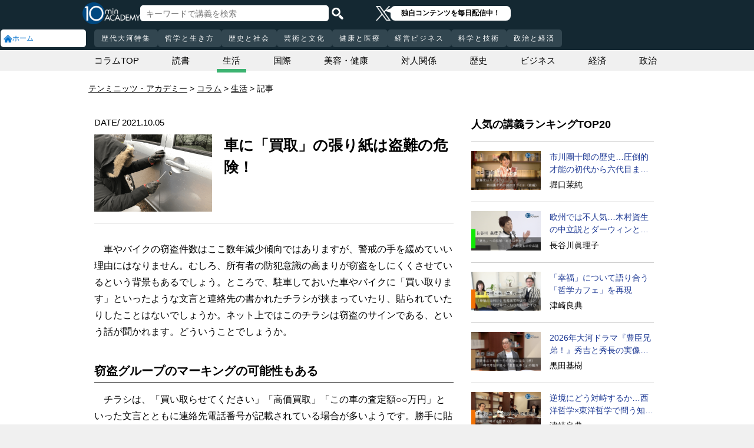

--- FILE ---
content_type: text/html; charset=UTF-8
request_url: https://10mtv.jp/pc/column/article.php?column_article_id=3177&utm_content=auto_recommend
body_size: 15405
content:
<!DOCTYPE html>
<html lang="ja">
<head>
<link rel="canonical" href="https://10mtv.jp/pc/column/article.php?column_article_id=3177" />
 <meta http-equiv="Content-Type" content="text/html; charset=UTF-8" />
 <script type="text/javascript" src="/js/jquery-1.9.0.min.js"></script>

<meta name="robots" content="noarchive" />
<link rel="stylesheet" type="text/css" href="https://10mtv.jp//pc/css/common.css.php">
<link rel="stylesheet" href="https://10mtv.jp//pc/css/flipsnap.css.php">
<script type="text/javascript" src="https://10mtv.jp/js/custom-scripting.js"></script>
<script type="text/javascript" src="https://10mtv.jp/js/util.js"></script>
<script type="text/javascript" src="https://10mtv.jp/js/flipsnap.min.js"></script>



<link href="https://10mtv.jp/js/lity-1.6.1/dist/lity.css" rel="stylesheet">
<script src="https://10mtv.jp/js/lity-1.6.1/dist/lity.js"></script>

<script src="/v2/js/jquery.lazyload.js"></script>

<link rel="stylesheet" href="https://10mtv.jp/pc/css/thumbnail.css.php" media="screen">
<script type="text/javascript" src="https://10mtv.jp/js/thumbnail.js.php"></script>

<style>
body {
	overflow-x: hidden;
}

#pagetop_box{
	left: auto;
	right: 15px;
	bottom: 120px;
}

.header-common{
	width: 100%;
	position: fixed;
	top: 0;
	z-index: 100;
	height: auto;
	background: #142832;
}
.left-menu{
	position: absolute;
	left: 0;
	top: 0;
	/*height: 100%;*/
	display: flex;
	flex-flow: column;
	/*flex-basis: 150px;
	flex-shrink: 0;*/
	row-gap: 8px;
	background: #142832;
	padding-top: 50px;
	width: 150px;
}
.header-common .left-menu .menu-item{
	display: flex;
	align-items: center;
	column-gap: 5px;
	width: 90%;
	margin-left: 1px;
	background: #fff;
	padding: 5px;
	border: none;
	border-radius: 5px;
	height: 20px;
	color: #0070CC;
}

.header-common .left-menu #mydata-item{
	width: 93.5%;
	margin-left: 0px;
	border-radius: 4px;
}


.mydata-add-class{
	background: #0070CC !important;
	border-bottom-left-radius: 0 !important;
	border-bottom-right-radius: 0 !important;
	color: #fff !important;
}

.header-common .active{
	background: #0070CC !important;
	color: #fff !important;
}
.header-common .left-menu .menu-item img{
	width: 15px;
	height: 15px;
}
.header-common .left-menu .menu-item .icon_text{
	font-size: 12px;
	line-height: 12px;
}
.header-common .header-inner{
	background: #142832;
	width: calc(100% - 150px);
	position: relative;
	margin-left: 150px;
}
.header-common .header-inner .header-top{
	display: flex;
	align-items: center;
	/*justify-content: space-between;*/
	column-gap: 30px;
	height: 45px;
}
.header-common .header-inner .header-logo{
	margin-left: -10px;
}
.header-common .header-inner .header-logo img{
	width: 98px;
	height: auto;
	padding-bottom: 0;
	vertical-align: bottom;
}
.header-common .header-inner .header-search{
	display: flex;
	align-items: center;
	height: 38px;
}
.search-input-box {
	flex-grow: 1;
	height: 70% !important;
	width: 300px !important;
	border: none !important;
	padding: 0 10px !important;
	border-radius: 5px;
}
.header-search img {
	width: 20px;
	height: 20px;
	cursor: pointer;
	padding: 0 5px;
}
.top-dummy{
	width: 150px;
}
/* スクロールバーを非表示化 */
.no-scrollbar::-webkit-scrollbar {
	display: none;
}
.no-scrollbar {
	-ms-overflow-style: none;
	scrollbar-width: none;
}

/* タブメニュー */
.header-common .header-inner .header-tab-menu{
	height: 40px;
	position: relative;
	width: 100%;
	display: grid;
	grid-template-columns: min-content 1fr min-content;
	align-items: center;
	justify-content: center;
}

/* 矢印ボタンのスタイル */
.header-common .header-inner .header-tab-menu .arrow-button {
	background-color: transparent;
	z-index: 10;
	border: none;
	outline: none;
	cursor: pointer;
	display: flex;
	align-items: center;
	justify-content: center;
	transition: all 0.3s ease-in-out;
	padding: 4px 5px;
}
#left-arrow {
	grid-column: 1;
}
#right-arrow {
	grid-column: 3;
}
.header-common .header-inner .header-tab-menu .arrow-button img {
	width: 20px;
	height: 20px;
}

/* 矢印を非表示にするクラス */
.hidden {
	opacity: 0;
	pointer-events: none;
	width: 0.1px;
	padding: 0;
	overflow: hidden;
}

/* 横スクロールメニューのスタイル */
.header-common .header-inner .header-tab-menu .scroll-menu {
	display: flex;
	align-items: center;
	overflow-x: auto;
	white-space: nowrap;
	height: 40px;
	gap: 16px;
	grid-column: 2;
}

/* ボタンのスタイル */
.header-common .header-inner .header-tab-menu .menu-button {
	display: inline-block;
	padding: 9px 12px;
	border-radius: 5px;
	height: 30px;
	font-size: 12px;
	line-height: 12px;
	font-weight: 500;
	flex-shrink: 0;
	background-color: #324650;
	transition: background-color 0.3s, color 0.3s;
	border: none;
	outline: none;
	cursor: pointer;
	color: #ffffff;
	letter-spacing: 2px;
}

/* 画面幅が750px以下の場合の調整 */
@media (max-width: 750px) {
	.header-common .header-inner .header-tab-menu {
		grid-template-columns: min-content 1fr;
	}
	#left-arrow {
		grid-column: 1;
	}
	#right-arrow {
		position: absolute;
		top: 0;
		right: 0;
		height: 100%;
		background: #142832;
		z-index: 10;
	}
	.search-input-box {
		width: clamp(150px, calc(100% - 20px), 300px) !important;
	}
}

.header-common .left-menu details{
	box-sizing: border-box;
	background: #fff;
	width: 145px;
	font-size: 12px;
	text-align: left;
	border-radius: 5px;
	margin-left: 1px;
}
.header-common .left-menu details summary{
	cursor: pointer;
	list-style: none;
}
.header-common .left-menu details summary::-webkit-details-marker{
	display: none;
}

.header-common .left-menu details ul{
	margin-top: 2px;
	padding: 0;
	list-style: none;
	max-height: 150px;
	overflow-y: auto;
	width: 100%;
	box-sizing: border-box;
}

.header-common .left-menu details ul::-webkit-scrollbar {
	width: 8px; 
	height: 8px;
}

.header-common .left-menu details ul::-webkit-scrollbar-thumb {
	background-color: #aaa; 
	border-radius: 4px;
}

.header-common .left-menu details ul::-webkit-scrollbar-corner {
	border-bottom-right-radius: 5px; 
	background: transparent;
}

.header-common .left-menu details li{
      margin: 0;
}

.header-common .left-menu details a{
	text-decoration: none;
	color: #338CD6;
	display: block;
	width: 100%;
	padding: 6px 8px 6px 17%;
	box-sizing: border-box;
	position: relative;
}

.header-common .left-menu details a::after{
	content: '';
	position: absolute;
	left: 8px;
	right: 8px;
	bottom: 0;

	height: 1px;
	background-color: #ddd;
}

/* 最後の項目には下線を表示しない */
.header-common .left-menu details ul li:last-child a::after{
	content: none;
}

/*
@media screen and (max-height: 1080px) and (max-width: 1920px) {
	.header-common .left-menu details ul{
		max-height: 70px!important;
	}

	.header-common .left-menu details a{
		padding: 2px 8px 2px 17%!important;
	}
}
*/

.mydata-list{
	max-height: 70px!important;
}

.mydata-list-a{
	padding: 2px 8px 2px 17%!important;
}

.top-register-box {
	width: 100%;
	background-color: #FFF;
	font-size: 14px;
	position: fixed;
	bottom: 0;
	left: 0;
	right: 0;
	z-index: 100;
}

.top-register-warp {
	margin: 7px 4px;
	background: #FFD700;
	border-radius: 5px;
}

.top-register-inner {
	display: flex;
	justify-content: center;
	align-items: center;
	gap: 40px;
	width: 980px;
	margin: 0 auto;
	padding: 5px 0;
}

.top-register-inner .entry {
	gap: 30px;
	display: flex;
	align-items: center;
	padding: 5px 20px 5px 70px;
	background: #142832;
	color: #fff;
	font-weight: bold;
	border-radius: 5px;
	white-space: nowrap;
	width: 250px;
	box-sizing: border-box;
}

.entry img {
	height: 20px;
	margin-left: auto;
}

.top-register-title {
	white-space: nowrap;
	align-self: center;
}

/* 注目デザイン */
.top-bell {
	position: fixed;
	bottom: 110px;
	right: 11px;
	display: flex;
	z-index: 1001;
}

.top-bell .bell-image {
	background: #fff;
	padding: 15px;
	display: flex;
	align-items: center;
	justify-content: center;
	flex-direction: column;
	border: 0;
	border-radius: 45px;
	width: 45px;
	flex-shrink: 0;
}

.top-bell .bell-image img {
	width: 25px;
	height: auto;
	display: block;
}

.top-bell .bell-image a {
	text-decoration: none;
}

.top-bell .bell-text {
	padding-top: 2px;
	font-size: 12px;
}

.x-area{
	display: flex;
	justify-content: center;
	align-items: center;
	gap: 15px;
	height: 45px;
	margin-left: 50px;
	padding: 20px 0;
}

.x-area .icon{
	flex-shrink: 0;
}

.x-area .icon img{
	width: 25px;
	aspect-ratio: 1 / 1;
	height: auto;
	display: block;
}

.balloon{
	position: relative;
	background: #ffffff;
	padding: 0 10px;
	border-radius: 8px;
	font-size: 12px;
	line-height: 1.3;
	color: #000;
}

.balloon::before{
	content: "";
	position: absolute;
	left: -10px;
	top: 32%;
	transform: translateY(-50%);
	border-width: 4px 11px 4px 0;
	border-style: solid;
	border-color: transparent #ffffff transparent transparent;
}

.balloon p{
	margin: 5px 8px;
	white-space: nowrap;
	font-weight: bold;
}

.balloon a{
	text-decoration: none;
	color: #000;
}
</style>

<script>
var pagetop_flag = false;

$(document).ready(function(){
	const scr_w = screen.width;
	const scr_h = screen.height;
	const aspect = scr_w / scr_h;

	// 幅 <= 1920 かつ 高さ < 1200
	if(scr_w <= 1920 && scr_h >= 600 && scr_h <= 1079 && aspect >= 1.70 && aspect <= 1.85) {
		$("#mydata-details ul").addClass("mydata-list");
		$("#mydata-details ul li a").addClass("mydata-list-a");
	}

	// スクロール位置
	const scr_idex = "0";
	$('#scroll-menu').scrollLeft(scr_idex);

	// トップへ戻るボタン
	var pagetop = $('#pagetop_box');
	$(window).scroll(function(){

		if($(this).scrollTop() > 400 ){
			if(!pagetop_flag){
				pagetop.fadeIn();
				pagetop_flag = true;
			}

	    	}else{
	    		if(pagetop_flag){
			    	pagetop.fadeOut();
	    			pagetop_flag = false;
	    		}
		}

	});

	pagetop.click(function(){
		$('body, html').animate({scrollTop:0}, 500);
		return false;
	});

	// 検索
	$('.top-serach').click(function() {
		$('#fm-header').submit();
	});

	$('#mydata-details').on('toggle', function() {
		const isOpened = this.open;
		if (isOpened) {
			$('#mydata-item').addClass('mydata-add-class');
			$('#mydata-icon').attr('src', 'https://10mtv.jp/v2/images/common/icons/pc/mydata_active.png');
		} else {
			$('#mydata-item').removeClass('mydata-add-class');
			$('#mydata-icon').attr('src', 'https://10mtv.jp/v2/images/common/icons/pc/mydata_inactive.png');
		}
	});

	$('.tab-menu-link').on('click', function(e) {
		var target = this.dataset.href;

		var idx = $('#scroll-menu').scrollLeft();
		if(idx > 0) {
			target = (target.includes('?')) ? target + "&scr_idex=" + idx : target + "?scr_idex=" + idx;
		}

//		setTimeout(function() {
			window.location.href = target;
//		}, 500); 
	});
});

$(document).ready(function() {
	const scrollMenu = $('#scroll-menu');
	const leftArrow = $('#left-arrow');
	const rightArrow = $('#right-arrow');
	const scrollAmount = 200;
	const tolerance = 5;

	const checkArrows = () => {
		// scrollWidthはjQueryでは取得できないため、ネイティブのDOM要素を使用
		const scrollWidth = scrollMenu.prop('scrollWidth');
		const clientWidth = scrollMenu.width();

		// Math.round() を使用して、スクロール値の比較における微小な差を吸収
		const scrollLeft = Math.round(scrollMenu.scrollLeft());
		const maxScrollLeft = Math.round(scrollWidth - clientWidth);

		// スクロールが必要かどうかを判定
		const isScrollNeeded = scrollWidth > clientWidth + tolerance;

		if (isScrollNeeded) {
			// 左矢印の表示/非表示を切り替え
			// scrollLeft が 0 (または tolerance 内) なら非表示
			leftArrow.toggleClass('hidden', scrollLeft <= tolerance);

			// 右矢印の表示/非表示を切り替え
			// scrollLeft が最大スクロール位置 (またはその tolerance 内) なら非表示
			rightArrow.toggleClass('hidden', scrollLeft >= maxScrollLeft - tolerance);
		} else {
			// スクロールが必要ない場合は両方の矢印を非表示
			leftArrow.addClass('hidden');
			rightArrow.addClass('hidden');
		}
	};

	// 左矢印クリック
	leftArrow.on('click', function() {
		// 現在のスクロール位置から scrollAmount 分引く
		scrollMenu.scrollLeft(scrollMenu.scrollLeft() - scrollAmount);

		// スクロール後、矢印のチェックを非同期で実行
		setTimeout(checkArrows, 50);
	});

	// 右矢印クリック時
	rightArrow.on('click', function() {
		// 現在のスクロール位置に scrollAmount 分足す
		scrollMenu.scrollLeft(scrollMenu.scrollLeft() + scrollAmount);

		// スクロール後、矢印のチェックを非同期で実行
		setTimeout(checkArrows, 50);
	});

	// スクロール時とウィンドウリサイズ時に矢印をチェック
	scrollMenu.on('scroll', checkArrows);

	// ウィンドウリサイズ時は、スクロールバーの出現/消失の処理を考慮してディレイを入れる
	$(window).on('resize', function() {
		setTimeout(checkArrows, 150);
	});

	// 初期実行
	checkArrows();
});

</script>

<!-- Google Ad Manager (GPT) -->
<script async src="https://securepubads.g.doubleclick.net/tag/js/gpt.js"></script>


<!-- Google Tag Manager -->
<script>(function(w,d,s,l,i){w[l]=w[l]||[];w[l].push({'gtm.start':
new Date().getTime(),event:'gtm.js'});var f=d.getElementsByTagName(s)[0],
j=d.createElement(s),dl=l!='dataLayer'?'&l='+l:'';j.async=true;j.src=
'https://www.googletagmanager.com/gtm.js?id='+i+dl;f.parentNode.insertBefore(j,f);
})(window,document,'script','dataLayer','GTM-5KW5K8F5');</script>
<!-- End Google Tag Manager -->

<link rel="apple-touch-icon" href="https://10mtv.jp/image/icon2.png">

<title>車に「買取」の張り紙は盗難の危険！ | テンミニッツ・アカデミー</title>

<meta property="fb:app_id" content="1668188140098602" />
<meta property="og:type" content="article"/>
<meta property="og:title" content="車に「買取」の張り紙は盗難の危険！ | テンミニッツ・アカデミー"/>
<meta property="og:description" content="車やバイクの窃盗件数はここ数年減少傾向ではありますが、警戒の手を緩めていい理由にはなりません。むしろ、所有者の防犯意識の高まりが窃盗をしにくくさせているという背景もあるでしょう。ところで、駐車しておい…" />
<meta property="og:site_name" content="テンミニッツ・アカデミー"/>

<meta name="twitter:card" content="summary_large_image">
<meta name="twitter:site" content="@10mtv_opinion">
<meta name="twitter:title" content="車に「買取」の張り紙は盗難の危険！ | テンミニッツ・アカデミー">
<meta name="twitter:description" content="車やバイクの窃盗件数はここ数年減少傾向ではありますが、警戒の手を緩めていい理由にはなりません。むしろ、所有者の防犯意識の高まりが窃盗をしにくくさせているという背景もあるでしょう。ところで、駐車しておい…">
<meta name="description" content="車やバイクの窃盗件数はここ数年減少傾向ではありますが、警戒の手を緩めていい理由にはなりません。むしろ、所有者の防犯意識の高まりが窃盗をしにくくさせているという背景もあるでしょう。ところで、駐車しておい…">
<meta property="og:url" content="https://10mtv.jp/pc/column/article.php?column_article_id=3177" />
<meta property="og:image" content="https://10mtv.jp/image/column_image.php?size=l&id=3177" />
<meta name="twitter:image" content="https://10mtv.jp/image/column_image.php?size=l&id=3177">


</head>




<body>
<!-- Google Tag Manager (noscript) -->
<noscript><iframe src="https://www.googletagmanager.com/ns.html?id=GTM-5KW5K8F5"
height="0" width="0" style="display:none;visibility:hidden"></iframe></noscript>
<!-- End Google Tag Manager (noscript) -->


<img id="pagetop_box" src="https://10mtv.jp/v2/images/common/back_to_top.png">

<header class="header-common">

	<div class="left-menu">
		<a href="/index.php">
<div class="menu-item">
	<img src="https://10mtv.jp/v2/images/common/icons/pc/home_inactive.png" alt="ホーム">
	<div class="icon_text">ホーム</div>
</div>
</a>
	</div>

	<div class="header-inner">
		<div class="header-top">
			<div class="header-logo">
				<a href="https://10mtv.jp/index.php" style="display: block;text-align: center;">
					<img src="/v2/images/non_member/pc_top_logo.png" alt="テンミニッツ・アカデミー｜有識者による1話10分のオンライン講義">
				</a>
			</div>
			<form method="get" action="https://10mtv.jp/pc/content/search_list.php" id="fm-header">
			<div class="header-search">
				<input type="text" name="keyword" class="search-input-box" value="" placeholder="キーワードで講義を検索">
				<img class="top-serach" src="/v2/images/common/icon_search.png" alt="検索">
			</div>
			</form>
			<div class="x-area">
				<div class="icon">
					<a href="https://x.com/10mtv_opinion" target="_blank" rel="noopener noreferrer">
					<img src="/v2/images/common/icons/logo-white.png" alt="エックス">
					</a>
				</div>
				<div class="balloon">
					<a href="https://x.com/10mtv_opinion" target="_blank" rel="noopener noreferrer">
					<p>
						独自コンテンツを毎日配信中！
					</p>
					</a>
				</div>
			</div>
		</div>
		<div class="header-tab-menu">
			<button id="left-arrow" class="arrow-button hidden" aria-label="前の項目へ">
				<img src="/v2/images/common/icons/pc/left_arrow.png" alt="前へ">
			</button>

			<nav id="scroll-menu" class="scroll-menu no-scrollbar">
				<button class="menu-button tab-menu-link" data-href="/pc/custom/index.php?tag_id=90">歴代大河特集</button><button class="menu-button tab-menu-link" data-href="/index.php?tag_id=4">哲学と生き方</button><button class="menu-button tab-menu-link" data-href="/index.php?tag_id=2">歴史と社会</button><button class="menu-button tab-menu-link" data-href="/index.php?tag_id=5">芸術と文化</button><button class="menu-button tab-menu-link" data-href="/index.php?tag_id=7">健康と医療</button><button class="menu-button tab-menu-link" data-href="/index.php?tag_id=6">経営ビジネス</button><button class="menu-button tab-menu-link" data-href="/index.php?tag_id=3">科学と技術</button><button class="menu-button tab-menu-link" data-href="/index.php?tag_id=1">政治と経済</button>
			</nav>

			<button id="right-arrow" class="arrow-button hidden" aria-label="次の項目へ">
				<img src="/v2/images/common/icons/pc/right_arrow.png" alt="次へ">
			</button>
		</div>
	</div>
</header>

<link rel="stylesheet" type="text/css" href="https://10mtv.jp/v2/css/common.pc.css.php">
<link rel="stylesheet" type="text/css" href="https://10mtv.jp/pc/css/lecture_list_style.css.php">
<link rel="stylesheet" type="text/css" href="https://10mtv.jp/v2/css/column.css.php">

<script src="https://10mtv.jp/v2/js/jquery.lazyload.js"></script>

<style>
.similar_box:hover{
	opacity:0.7;
}
</style>

<script src="https://10mtv.jp/v2/js/scripts.pc.js.php?uid=" type="text/javascript"></script>

<script type="application/ld+json">
{
	"@context": "http://schema.org",
	"@type": "BreadcrumbList",
	"itemListElement":
	[
		{
			"@type": "ListItem",
			"position": 1,
			"item": {
				"@id": "https://10mtv.jp/",
				"name": "テンミニッツ・アカデミー"
			}
		},{
			"@type": "ListItem",
			"position": 2,
			"item": {
				"@id": "https://10mtv.jp/pc/column/index.php",
				"name": "コラム"
			}
		},{
			"@type": "ListItem",
			"position": 3,
			"item": {
				"@id": "https://10mtv.jp/pc/column/index.php?column_tag_id=6",
				"name": "生活"
			}
		}
	]
}
</script>


<script>

var _contentHeight = 0;
var _windowHeight = 0;

$(function(){
	$( 'img.lazy' ).lazyload({
		threshold: 800 ,		// 200pxの距離まで近づいたら表示する
		effect: "fadeIn" ,		// じわじわっと表示させる
		effect_speed: 1000 ,		// 1秒かけて表示させる
	});

	// ポップアップ表示非表示
	var is_popup = "0";
	var popup = $('.popup-area');
	var offset = $('.popup.page-show').offset().top;
	var height = $(window).height();
	var daily_ranking_offset = "";
	if($('#daily-ranking-area').length){
		daily_ranking_offset = $('#daily-ranking-area').offset().top - height/3;
	}
	var is_related = 1;

	$(window).on('load resize',function(){
		offset = $('.popup.page-show').offset().top;
		height = $(window).height();
		if($('#daily-ranking-area').length){
			daily_ranking_offset = $('#daily-ranking-area').offset().top - height/3;
			if($(this).scrollTop() > daily_ranking_offset) {
				if(is_related == 1) {
					$("#related").fadeOut("1000");
					is_related = 0;
				}
			} else {
				if(is_related == 0) {
					$("#related").fadeIn("1000");
					is_related = 1;
				}
			}
		}
	});

	popup.hide();
	$(window).scroll(function () {
		if(is_popup === "1") {
			popupFlag = sessionStorage.getItem('open');
			if(!popupFlag) {
				if($(this).scrollTop() > offset - height) {
					popup.fadeIn();
				} else {
					popup.fadeOut();
				}
			}
		}

		if($('#daily-ranking-area').length){
			if($(this).scrollTop() > daily_ranking_offset) {
				if(is_related == 1) {
					$("#related").fadeOut("1000");
					is_related = 0;
				}
			} else {
				if(is_related == 0) {
					$("#related").fadeIn("1000");
					is_related = 1;
				}
			}
		}
	});

	$(".close-popup").click(function() {
		sessionStorage.setItem('open', true);
		popup.fadeOut();
	});

	$(window).on('pagehide', function() {
		sessionStorage.removeItem('open');
	});

	// 固定エリアの扱い
	
});

</script>

<style>
.ranking-title {
	font-size: 18px;
	font-weight: bold;
	padding-bottom: 1%;
	color: #000;
}

.article-ranking{
	padding-top: 15px;
}

.ranking-row {
	display: grid;
	grid-template-columns: 38% auto;
	column-gap: 15px;
	padding: 15px 0;
	border-bottom: 1px solid #ccc;
}

.ranking-row:first-child {
	border-top: 1px solid #ccc;
}

.article-ranking img{
	width: 100%;
	aspect-ratio: 16 / 9;
	object-fit: cover;
}

.article-ranking a{
	color: #1d3994;
}

.article-ranking .ranking-text{
	font-size: 14px;
}

.article-ranking .lecturer{
	margin-top: 3%;
}

.ellipsis2 {
	overflow: hidden;
	display: -webkit-box;
	text-overflow: ellipsis;
	-webkit-box-orient: vertical;
	-webkit-line-clamp: 2;
}
</style>

<!--------- FBいいね　--------->
<div id="fb-root"></div>
<script>
(function(d, s, id) {
	var js, fjs = d.getElementsByTagName(s)[0];
	if (d.getElementById(id)) return;
	js = d.createElement(s); js.id = id;
	js.src = "//connect.facebook.net/ja_JP/sdk.js#xfbml=1&version=v2.8";
	fjs.parentNode.insertBefore(js, fjs);
}(document, 'script', 'facebook-jssdk'));
</script>
<!--------- FBいいね　ここまで　--------->

<main class="container-full" style="padding: 85px 0;"><div class="partical-container-980" style="height: 35px;line-height: 35px;">
<article class="column-category">
	<section class="child"><a href="./index.php">コラムTOP</a></section>
	<section class="child" ><a href="./index.php?column_tag_id=10">読書</a></section>	<section class="child"  style="border-bottom:6px solid #3CB371"><a href="./index.php?column_tag_id=6">生活</a></section>	<section class="child" ><a href="./index.php?column_tag_id=3">国際</a></section>	<section class="child" ><a href="./index.php?column_tag_id=9">美容・健康</a></section>	<section class="child" ><a href="./index.php?column_tag_id=8">対人関係</a></section>	<section class="child" ><a href="./index.php?column_tag_id=7">歴史</a></section>	<section class="child" ><a href="./index.php?column_tag_id=4">ビジネス</a></section>	<section class="child" ><a href="./index.php?column_tag_id=2">経済</a></section>	<section class="child" ><a href="./index.php?column_tag_id=1">政治</a></section></article>
</div>

<div class="bg-white">
	<!--パンくず-->
	<div style="margin:0 auto;width:980px;padding:20px 0 10px;">
		<nav id="breadcrumbs" style="margin:0;">
			<ol>
				<li itemscope="itemscope">
					<a itemprop="url" href="https://10mtv.jp/"><span itemprop="title">テンミニッツ・アカデミー</span></a>
				</li>
				<li itemscope="itemscope">
					<a itemprop="url" href="https://10mtv.jp/pc/column/index.php"><span itemprop="title">コラム</span></a>
				</li>				<li itemscope="itemscope">
					<a href="./index.php?column_tag_id=6"><span itemprop="title">生活</span></a>
				</li>				<li itemscope="itemscope">
					<span itemprop="title">記事</span>
				</li>
			</ol>
		</nav>
	</div>

	<div class="popup-area">
		<section>
			<div style="font-size: 25px;color: #FFF;padding-bottom: 25px;">
				お探しの情報は見つかりましたか？「生活」ジャンルのより詳しい情報はこちら
			</div>

			<div style="position: relative;">
				<a href="/coupon/input_mail.php?coupon=CLMN01">
				<img class="register" src="https://10mtv.jp/image/column/column_banner_square01.png" alt="テンミニッツ・アカデミーは、有識者の生の声を10分間で伝える新しい教養動画メディアです。">
				</a>
				<img class="close-popup" src="https://10mtv.jp/image/column/button.png" alt="閉じる">
			</div>
		</section>
	</div>
	<div class="partical-container-980 clear-fix" style="display:flex;">
		<div class="column-left">			<!--------- コラム記事 start --------->
			<div class="column-article">
				<section id="contents">
					<div class="geometoric" style="overflow:hidden">
						<div class="date-box">
							<span class="date">DATE/ 2021.10.05</span>
						</div>
					</div>
					<div class="clear-both"></div>

					<section class="top-image">
						<div class="image"><img src="https://imagineer.edmode.com/sugotoku/image/column_image.php?size=l&id=3177" class="thumbnail"></div>
						<div class="header-text"><h1>車に「買取」の張り紙は盗難の危険！</h1></div>
					</section>

					<div class="content column-content" style="padding-top:0;">
						<div style="width:400px; margin:0 auto; text-align:center;"></div>

　車やバイクの窃盗件数はここ数年減少傾向ではありますが、警戒の手を緩めていい理由にはなりません。むしろ、所有者の防犯意識の高まりが窃盗をしにくくさせているという背景もあるでしょう。ところで、駐車しておいた車やバイクに「買い取ります」といったような文言と連絡先の書かれたチラシが挟まっていたり、貼られていたりしたことはないでしょうか。ネット上ではこのチラシは窃盗のサインである、という話が聞かれます。どういうことでしょうか。<br>
<br>
<h2>窃盗グループのマーキングの可能性もある</h2>
　チラシは、「買い取らせてください」「高価買取」「この車の査定額○○万円」といった文言とともに連絡先電話番号が記載されている場合が多いようです。勝手に貼られていい思いがするものではないので、見つけ次第廃棄するひとは多いとは思われます。しかし、貼り紙されること自体は特に大きな害とまでは言えないので、放置してしまう人もいるかもしれません。しかし、要注意です。この貼り紙は持ち主からの連絡を待っているのではなく、窃盗グループがその車やバイクは盗めるかどうか、持ち主の行動を探るために貼っているという話があります。<br>
<br>
　しばらく貼り紙がそのままになっている車はあまり使われていないと考えられるので、盗むリスクが低い車だということになります。また盗みたい車に貼られるということもあるようです。このように、窃盗グループがリスクを見極めるために貼り紙をしているという話です。つまり、チラシはマーキングツールとして活用されているとのこと。ただし、そうではない事例もあるようです。実際に連絡すると実在する会社の買取事業だったりすることもある、という話も見つかりました。しかし、この手法は利用者からすればやはりいい気がするものではありません。基本的には危ないと考えておきましょう。<br>
<br>
<h2>怪しいかどうかネットで情報を調べること</h2>
　実例をいくつか見ると、実際に貼られた買取業者を装ったチラシには、電話番号や古物商許可番号といったものまで記されていることが多いようですが、これらは虚偽の情報の場合があります。電話番号や古物商許可番号はネットから検索することができます。同様に会社名や住所も探してみましょう。ただし、時に実在の会社の名前を騙っていることもあるようです。会社名がヒットしたら、チラシに記載されている情報と照らし合わせましょう。もし、虚偽の情報が記載されていれば、そのチラシは警察に届けましょう。ただし、実際に貼り紙によりこうして盗まれた、といったように因果関係が明確な事実はそこまでヒットしません。しかし、虚偽の情報が掲載されたチラシが貼られる時点で、何か裏があることは想像に難くありません。巻き込まれないように注意する必要はあります。<br>
<br>
<h2>「見ている」姿勢を示すこと</h2>
　盗難のリスクを減らす対策としては、駐車場を変えるのも一手ですが、そう簡単にいかない場合もあります。こういった場合に有効な防犯グッズは監視カメラや警報機。また、ハンドルロックやタイヤロックといったように物理的に車を動かせないようにする対策も有効です。たしかにどのような対策をしていても窃盗グループは巧妙にすり抜けて盗みます。しかし、窃盗に時間がかかる、厄介そうな車は盗むのに時間を必要とすることから避けます。つまり、こちらが対策をしている「見ている」という姿勢を示すことで盗まれるリスクは下がります。貼られたチラシをそのままにすることはハイリスクです。<br>
<br>
<h2>防犯対策は日ごろから</h2>
　それでも盗まれることはあるかもしれません。盗難された場合、まず警察に盗難届を出しますが、スマホ連動のGPSアプリ（GPSトラッカー）があると盗難車を追跡できます。車は盗難された後、パーツを抜き取られてしまうこともあります。早めに見つけることができれば被害は小さくできるかもしれません。また任意の自動車保険によっては、盗難が保険の範囲に含まれるものもあります。確認しましょう。何よりも盗難に対して私たちが日ごろから意識をもっておくことが何よりも肝心です。盗難対策は日ごろから行っておきましょう。<br>
<br>
<div style="word-break:break-all;"><small><span style="font-weight:bold;">＜参考サイト＞</span><br>
愛車にこの貼り紙があったら超危険！窃盗グループの犯行手口の可能性大！｜MOBY<br>
https://car-moby.jp/article/car-life/useful-information/beware-of-criminal-tricks/<br>
【警告】張り紙「車を買取します」は盗難の前兆…4つの対策で愛車守れ｜VOITURE<br>
https://voiture.jp/car-knowledge/theft-precursor/<br>
「自動車盗、車上ねらい」の防犯対策｜警視庁<br>
https://www.keishicho.metro.tokyo.jp/kurashi/higai/guard/car_bohan.html<br>
</small></div>
						<div class="signature"></div>
					</div>
				</section>
			</div>
			<!--------- コラム記事 end --------->

			<div class="popup page-show"></div>

			<div class="social-button" style="padding:0 15px;margin-bottom:15px;">
				<a class="fb btn" href="https://www.facebook.com/share.php?u=https%3A%2F%2F10mtv.jp%2Fpc%2Fcolumn%2Farticle.php%3Fcolumn_article_id%3D3177" onclick="window.open(this.href, 'FBwindow', 'width=650, height=350, menubar=no, toolbar=no, scrollbars=yes'); return false;" rel="nofollow"><img src="https://10mtv.jp/v2/images/common/button_facebook_mini.png"></a>
				<a href="https://twitter.com/intent/tweet?text=%E8%BB%8A%E3%81%AB%E3%80%8C%E8%B2%B7%E5%8F%96%E3%80%8D%E3%81%AE%E5%BC%B5%E3%82%8A%E7%B4%99%E3%81%AF%E7%9B%97%E9%9B%A3%E3%81%AE%E5%8D%B1%E9%99%BA%EF%BC%81+%7C+%25SITE_NAME%25 https%3A%2F%2F10mtv.jp%2Fpc%2Fcolumn%2Farticle.php%3Fcolumn_article_id%3D3177" target="_blank" rel="nofollow"><img src="https://10mtv.jp/v2/images/common/button_twitter_mini.png"></a>
				<a href="https://b.hatena.ne.jp/entry/10mtv.jp/pc/column/article.php?column_article_id=3177"
				   class="hatena-bookmark-button"
				   data-hatena-bookmark-title="車に「買取」の張り紙は盗難の危険！ | テンミニッツ・アカデミー"
				   data-hatena-bookmark-layout="simple"
				   rel="nofollow"
				   title="このエントリーをはてなブックマークに追加"><img src="https://10mtv.jp/v2/images/common/button_hatebu_mini.png" alt="このエントリーをはてなブックマークに追加"></a>
				   <script type="text/javascript" src="https://b.st-hatena.com/js/bookmark_button.js" charset="utf-8" async="async"></script>
			</div>

			<div style="width:100%; text-align:center; padding-top:16px;"></div>

		</div>
		<div class="column-right clear-fix" style="margin-top: 30px;margin-bottom: 0;">

			<!--------- 人気の講義TOP20 --------->
			<div class="ranking-title">人気の講義ランキングTOP20</div>
			<section class="article-ranking">				<div class="ranking-row">
					<div class="ranking-image">
						<a href="/pc/content/detail.php?movie_id=6101">
							<img src="/v2/images/common/load_anim.gif" data-original="/image/movie_poster.php?movie_id=6101&lecturer_id=325" alt="歌舞伎はスゴイ(1)市川團十郎の何がスゴイか（前編）" class="lazy">
						</a>
					</div>

					<div class="ranking-text">
						<a class="ellipsis2" href="/pc/content/detail.php?movie_id=6101">
						市川團十郎の歴史…圧倒的才能の初代から六代目までの奮闘
						</a>
						<div class="lecturer">堀口茉純</div>
					</div>
				</div>				<div class="ranking-row">
					<div class="ranking-image">
						<a href="/pc/content/detail.php?movie_id=6097">
							<img src="/v2/images/common/load_anim.gif" data-original="/image/movie_poster.php?movie_id=6097&lecturer_id=102" alt="「進化」への誤解…本当は何か？（6）木村資生の中立説" class="lazy">
						</a>
					</div>

					<div class="ranking-text">
						<a class="ellipsis2" href="/pc/content/detail.php?movie_id=6097">
						欧州では不人気…木村資生の中立説とダーウィンとの違い
						</a>
						<div class="lecturer">長谷川眞理子</div>
					</div>
				</div>				<div class="ranking-row">
					<div class="ranking-image">
						<a href="/pc/content/detail.php?movie_id=3511">
							<img src="/v2/images/common/load_anim.gif" data-original="/image/movie_poster.php?movie_id=3511&lecturer_id=199" alt="「幸福とは何か」を考えてみよう（1）なぜ幸せになりたいのですか" class="lazy">
						</a>
					</div>

					<div class="ranking-text">
						<a class="ellipsis2" href="/pc/content/detail.php?movie_id=3511">
						「幸福」について語り合う「哲学カフェ」を再現
						</a>
						<div class="lecturer">津崎良典</div>
					</div>
				</div>				<div class="ranking-row">
					<div class="ranking-image">
						<a href="/pc/content/detail.php?movie_id=6051">
							<img src="/v2/images/common/load_anim.gif" data-original="/image/movie_poster.php?movie_id=6051&lecturer_id=220" alt="豊臣兄弟～秀吉と秀長の実像に迫る（序）時代考証が語る『豊臣兄弟！』の魅力" class="lazy">
						</a>
					</div>

					<div class="ranking-text">
						<a class="ellipsis2" href="/pc/content/detail.php?movie_id=6051">
						2026年大河ドラマ『豊臣兄弟！』秀吉と秀長の実像に迫る
						</a>
						<div class="lecturer">黒田基樹</div>
					</div>
				</div>				<div class="ranking-row">
					<div class="ranking-image">
						<a href="/pc/content/detail.php?movie_id=6077">
							<img src="/v2/images/common/load_anim.gif" data-original="/image/movie_poster.php?movie_id=6077&lecturer_id=199" alt="逆境に対峙する哲学（1）日常性が「破れ」て思考が始まる" class="lazy">
						</a>
					</div>

					<div class="ranking-text">
						<a class="ellipsis2" href="/pc/content/detail.php?movie_id=6077">
						逆境にどう対峙するか…西洋哲学×東洋哲学で問う知的ライブ
						</a>
						<div class="lecturer">津崎良典</div>
					</div>
				</div>				<div class="ranking-row">
					<div class="ranking-image">
						<a href="/pc/content/detail.php?movie_id=5905">
							<img src="/v2/images/common/load_anim.gif" data-original="/image/movie_poster.php?movie_id=5905&lecturer_id=368" alt="大統領に告ぐ…硫黄島からの手紙の真実（2）翻訳に込めた日米の架け橋への夢" class="lazy">
						</a>
					</div>

					<div class="ranking-text">
						<a class="ellipsis2" href="/pc/content/detail.php?movie_id=5905">
						アメリカ人の心を震わせた20歳の日系二世・三上弘文の翻訳
						</a>
						<div class="lecturer">門田隆将</div>
					</div>
				</div>				<div class="ranking-row">
					<div class="ranking-image">
						<a href="/pc/content/detail.php?movie_id=5115">
							<img src="/v2/images/common/load_anim.gif" data-original="/image/movie_poster.php?movie_id=5115&lecturer_id=116" alt="経済と社会の本質を見抜く（4）コンプライアンスとリスクの境界線" class="lazy">
						</a>
					</div>

					<div class="ranking-text">
						<a class="ellipsis2" href="/pc/content/detail.php?movie_id=5115">
						コンプライアンスよりも重いレピュテーショナルリスク問題
						</a>
						<div class="lecturer">柳川範之</div>
					</div>
				</div>				<div class="ranking-row">
					<div class="ranking-image">
						<a href="/pc/content/detail.php?movie_id=5996">
							<img src="/v2/images/common/load_anim.gif" data-original="/image/movie_poster.php?movie_id=5996&lecturer_id=370" alt="何回説明しても伝わらない問題と認知科学（1）「スキーマ」問題と認知の仕組み" class="lazy">
						</a>
					</div>

					<div class="ranking-text">
						<a class="ellipsis2" href="/pc/content/detail.php?movie_id=5996">
						なぜ「何回説明しても伝わらない」のか？鍵は認知の仕組み
						</a>
						<div class="lecturer">今井むつみ</div>
					</div>
				</div>				<div class="ranking-row">
					<div class="ranking-image">
						<a href="/pc/content/detail.php?movie_id=6064">
							<img src="/v2/images/common/load_anim.gif" data-original="/image/movie_poster.php?movie_id=6064&lecturer_id=249" alt="過激化した米国～MAGA内戦と民主党の逆襲（3）DSA化した民主党と今後の展望" class="lazy">
						</a>
					</div>

					<div class="ranking-text">
						<a class="ellipsis2" href="/pc/content/detail.php?movie_id=6064">
						DSAの民主党乗っ取り工作…世代交代で大躍進の可能性
						</a>
						<div class="lecturer">東秀敏</div>
					</div>
				</div>				<div class="ranking-row">
					<div class="ranking-image">
						<a href="/pc/content/detail.php?movie_id=5749">
							<img src="/v2/images/common/load_anim.gif" data-original="/image/movie_poster.php?movie_id=5749&lecturer_id=356" alt="健診結果から考える健康管理・新5カ条（2）健診結果はダルマ落としでアプローチ" class="lazy">
						</a>
					</div>

					<div class="ranking-text">
						<a class="ellipsis2" href="/pc/content/detail.php?movie_id=5749">
						バラバラ事件!? 検査項目をバラバラに見てはいけない
						</a>
						<div class="lecturer">野口緑</div>
					</div>
				</div>				<div class="ranking-row">
					<div class="ranking-image">
						<a href="/pc/content/detail.php?movie_id=4552">
							<img src="/v2/images/common/load_anim.gif" data-original="/image/movie_poster.php?movie_id=4552&lecturer_id=304" alt="チームパフォーマンスを高める心理的安全性（2）心理的安全性とは何か" class="lazy">
						</a>
					</div>

					<div class="ranking-text">
						<a class="ellipsis2" href="/pc/content/detail.php?movie_id=4552">
						心理的安全性とは？Google流の成功するチームの条件
						</a>
						<div class="lecturer">青島未佳</div>
					</div>
				</div>				<div class="ranking-row">
					<div class="ranking-image">
						<a href="/pc/content/detail.php?movie_id=762">
							<img src="/v2/images/common/load_anim.gif" data-original="/image/movie_poster.php?movie_id=762&lecturer_id=72" alt="「徳」から生まれる「感謝の人間関係」" class="lazy">
						</a>
					</div>

					<div class="ranking-text">
						<a class="ellipsis2" href="/pc/content/detail.php?movie_id=762">
						「徳」の本質とは「自己の最善を他者に尽くしきる」こと
						</a>
						<div class="lecturer">田口佳史</div>
					</div>
				</div>				<div class="ranking-row">
					<div class="ranking-image">
						<a href="/pc/content/detail.php?movie_id=6040">
							<img src="/v2/images/common/load_anim.gif" data-original="/image/movie_poster.php?movie_id=6040&lecturer_id=261" alt="平和の追求～哲学者たちの構想（1）強力な世界政府？ホッブズの思想" class="lazy">
						</a>
					</div>

					<div class="ranking-text">
						<a class="ellipsis2" href="/pc/content/detail.php?movie_id=6040">
						平和の実現を哲学的に追求する…どんな平和でもいいのか？
						</a>
						<div class="lecturer">川出良枝</div>
					</div>
				</div>				<div class="ranking-row">
					<div class="ranking-image">
						<a href="/pc/content/detail.php?movie_id=5652">
							<img src="/v2/images/common/load_anim.gif" data-original="/image/movie_poster.php?movie_id=5652&lecturer_id=354" alt="禅とは何か～禅と仏教の心（4）与格への変容と関係論的世界観" class="lazy">
						</a>
					</div>

					<div class="ranking-text">
						<a class="ellipsis2" href="/pc/content/detail.php?movie_id=5652">
						「私が世界で、世界が私」…禅で体感する「縁起」の感覚
						</a>
						<div class="lecturer">藤田一照</div>
					</div>
				</div>				<div class="ranking-row">
					<div class="ranking-image">
						<a href="/pc/content/detail.php?movie_id=5402">
							<img src="/v2/images/common/load_anim.gif" data-original="/image/movie_poster.php?movie_id=5402&lecturer_id=324" alt="福田恆存とオルテガ、ロレンス～現代と幸福（8）幸福論へ――日本人の流儀に向けて" class="lazy">
						</a>
					</div>

					<div class="ranking-text">
						<a class="ellipsis2" href="/pc/content/detail.php?movie_id=5402">
						福田恆存「快楽と幸福」から読み解く日本人の流儀
						</a>
						<div class="lecturer">浜崎洋介</div>
					</div>
				</div>				<div class="ranking-row">
					<div class="ranking-image">
						<a href="/pc/content/detail.php?movie_id=6091">
							<img src="/v2/images/common/load_anim.gif" data-original="/image/movie_poster.php?movie_id=6091&lecturer_id=376" alt="戦略的資本主義と日本～アメリカの復活に学ぶ5つの提言" class="lazy">
						</a>
					</div>

					<div class="ranking-text">
						<a class="ellipsis2" href="/pc/content/detail.php?movie_id=6091">
						戦略的資本主義とは？日本再生へアメリカに学ぶ5つの提言
						</a>
						<div class="lecturer">片瀬裕文</div>
					</div>
				</div>				<div class="ranking-row">
					<div class="ranking-image">
						<a href="/pc/content/detail.php?movie_id=6087">
							<img src="/v2/images/common/load_anim.gif" data-original="/image/movie_poster.php?movie_id=6087&lecturer_id=1" alt="新しい循環文明への道（1）採掘文明から循環文明へ" class="lazy">
						</a>
					</div>

					<div class="ranking-text">
						<a class="ellipsis2" href="/pc/content/detail.php?movie_id=6087">
						2026年頭所感～循環文明の「三つの柱」…いよいよ実現へ
						</a>
						<div class="lecturer">小宮山宏</div>
					</div>
				</div>				<div class="ranking-row">
					<div class="ranking-image">
						<a href="/pc/content/detail.php?movie_id=6047">
							<img src="/v2/images/common/load_anim.gif" data-original="/image/movie_poster.php?movie_id=6047&lecturer_id=325" alt="葛飾北斎と応為～その生涯と作品（1）北斎の画狂人生と名作への進化" class="lazy">
						</a>
					</div>

					<div class="ranking-text">
						<a class="ellipsis2" href="/pc/content/detail.php?movie_id=6047">
						葛飾北斎と応為…画狂の親娘はいかに傑作へと進化したか
						</a>
						<div class="lecturer">堀口茉純</div>
					</div>
				</div>				<div class="ranking-row">
					<div class="ranking-image">
						<a href="/pc/content/detail.php?movie_id=5603">
							<img src="/v2/images/common/load_anim.gif" data-original="/image/movie_poster.php?movie_id=5603&lecturer_id=325" alt="「江戸のメディア王」蔦屋重三郎の生涯（1）吉原で始まった蔦重の出版活動" class="lazy">
						</a>
					</div>

					<div class="ranking-text">
						<a class="ellipsis2" href="/pc/content/detail.php?movie_id=5603">
						2025年大河『べらぼう～蔦重栄華乃夢噺～』 江戸のメディア王・蔦屋重三郎が吉原遊郭で培った斬新な出版アイディア
						</a>
						<div class="lecturer">堀口茉純</div>
					</div>
				</div>				<div class="ranking-row">
					<div class="ranking-image">
						<a href="/pc/content/detail.php?movie_id=4902">
							<img src="/v2/images/common/load_anim.gif" data-original="/image/movie_poster.php?movie_id=4902&lecturer_id=139" alt="本質から考えるコンプライアンスと内部統制（1）「法令遵守」でリスクは管理できない" class="lazy">
						</a>
					</div>

					<div class="ranking-text">
						<a class="ellipsis2" href="/pc/content/detail.php?movie_id=4902">
						「コンプライアンス＝法令遵守」ではない…実例が示す本質
						</a>
						<div class="lecturer">國廣正</div>
					</div>
				</div>			</section>


		</div> <!-- class="column-right clear-fix" -->
	</div> <!-- class="partical-container-980 clear-fix" -->

	<div style="clear:both;"></div>

</div> <!-- class="bg-white" -->

<div style="clear:both;"></div>

</main>

<div style="clear:both;"></div>
<!-- site_back_colorの閉じタグ -->
<footer style="/*bottom: -40px; padding-bottom: 40px;*/">
	<div class="footer-box">
		<nav>
			<ul>
				<li><a class="arrow" href="http://10mtv.jp/pc/contract/">利用規約</a></li>
				<li><a class="arrow" href="http://10mtv.jp/pc/policy/">プライバシーポリシー</a></li>				<li><a class="arrow" href="http://10mtv.jp/pc/info/">お問い合わせ</a></li>
				<li><a class="arrow" href="http://10mtv.jp/pc/contract/transaction.php">特定商取引法に基づく表示</a></li>
				<li><a class="arrow" href="http://10mtv.jp/pc/support_model/index.php">推奨環境/対応機種</a></li>
				<li><a class="arrow" href="http://10mtv.jp/pc/link/index.php">リンク設置のお願い</a></li>



			</ul>
		</nav>
		<div class="right">
		<p class="copyright">&copy;&nbsp;2014-2026 Imagineer Co., Ltd.</p>
		</div>
	</div>
	
</footer></body>
<!-- Google tag (gtag.js) -->
<script async src="https://www.googletagmanager.com/gtag/js?id=G-520FX2W5DJ"></script>
<script>
  window.dataLayer = window.dataLayer || [];
  function gtag(){dataLayer.push(arguments);}
  gtag('js', new Date());

  gtag('config', 'G-520FX2W5DJ');
</script>

<!-- Google tag (gtag.js) -->
<script async src="https://www.googletagmanager.com/gtag/js?id=G-02NEZ05N4W"></script>
<script>
  window.dataLayer = window.dataLayer || [];
  function gtag(){dataLayer.push(arguments);}
  gtag('js', new Date());

  gtag('config', 'G-02NEZ05N4W');
</script>


</html>

--- FILE ---
content_type: application/javascript; charset=utf-8
request_url: https://fundingchoicesmessages.google.com/f/AGSKWxUFW-6U-Ic0gsdqvS_hhxtR2tW3UKOzmhdzoBzW3VhbTmsvWGX2LRBP1LfdMbR0tzjj5ku9VfOz-wIAH72Y-iQXTiasXYj5gCAjJKKaQlnsHQX_Pz1K7kSqaXnuSwAjrrQ9vHX48gjiNnUwPaqjpv2W0zlFU1nEa3aprL-uEiFCe-_8BBcZzIjxulIz/_/adrequests./sponsored_links./smartlinks.epl?/onplayerad./adsame1.
body_size: -1291
content:
window['41f6a0ea-c6d6-41a1-ab2b-c5ab590cd05c'] = true;

--- FILE ---
content_type: text/javascript
request_url: https://10mtv.jp/js/lity-1.6.1/dist/lity.js
body_size: 3551
content:
/*! Lity - v1.6.1 - 2016-02-05
* http://sorgalla.com/lity/
* Copyright (c) 2016 Jan Sorgalla; Licensed MIT */
(function(window, factory) {
    if (typeof define === 'function' && define.amd) {
        define(['jquery'], function($) {
            return factory(window, $);
        });
    } else if (typeof module === 'object' && typeof module.exports === 'object') {
        module.exports = factory(window, require('jquery'));
    } else {
        window.lity = factory(window, window.jQuery || window.Zepto);
    }
}(typeof window !== "undefined" ? window : this, function(window, $) {
    'use strict';

    var document = window.document;

    var _win = $(window);
    var _html = $('html');
    var _instanceCount = 0;

    var _imageRegexp = /\.(png|jpe?g|gif|svg|webp|bmp|ico|tiff?)(\?\S*)?$/i;
    var _youtubeRegex = /(youtube(-nocookie)?\.com|youtu\.be)\/(watch\?v=|v\/|u\/|embed\/?)?([\w-]{11})(.*)?/i;
    var _vimeoRegex =  /(vimeo(pro)?.com)\/(?:[^\d]+)?(\d+)\??(.*)?$/;
    var _googlemapsRegex = /((maps|www)\.)?google\.([^\/\?]+)\/?((maps\/?)?\?)(.*)/i;

    var _defaultHandlers = {
        image: imageHandler,
        inline: inlineHandler,
        iframe: iframeHandler
    };

    var _defaultOptions = {
        esc: true,
        handler: null,
        template: '<div class="lity" tabindex="-1"><div class="lity-wrap" data-lity-close><div class="lity-loader">Loading...</div><div class="lity-container"><div class="lity-content"></div><button class="lity-close" type="button" title="Close (Esc)" data-lity-close>×</button></div></div></div>'
    };

    function globalToggle() {
        _html[_instanceCount > 0 ? 'addClass' : 'removeClass']('lity-active');
    }

    var transitionEndEvent = (function() {
        var el = document.createElement('div');

        var transEndEventNames = {
            WebkitTransition: 'webkitTransitionEnd',
            MozTransition: 'transitionend',
            OTransition: 'oTransitionEnd otransitionend',
            transition: 'transitionend'
        };

        for (var name in transEndEventNames) {
            if (el.style[name] !== undefined) {
                return transEndEventNames[name];
            }
        }

        return false;
    })();

    function transitionEnd(element) {
        var deferred = $.Deferred();

        if (!transitionEndEvent) {
            deferred.resolve();
        } else {
            element.one(transitionEndEvent, deferred.resolve);
            setTimeout(deferred.resolve, 500);
        }

        return deferred.promise();
    }

    function settings(currSettings, key, value) {
        if (arguments.length === 1) {
            return $.extend({}, currSettings);
        }

        if (typeof key === 'string') {
            if (typeof value === 'undefined') {
                return typeof currSettings[key] === 'undefined' ?
                    null :
                    currSettings[key];
            }
            currSettings[key] = value;
        } else {
            $.extend(currSettings, key);
        }

        return this;
    }

    function protocol() {
        return 'file:' === window.location.protocol ? 'http:' : '';
    }

    function parseQueryParams(params){
        var pairs = decodeURI(params).split('&');
        var obj = {}, p;

        for (var i = 0, n = pairs.length; i < n; i++) {
            if (!pairs[i]) {
                continue;
            }

            p = pairs[i].split('=');
            obj[p[0]] = p[1];
        }

        return obj;
    }

    function appendQueryParams(url, params) {
        return url + (url.indexOf('?') > -1 ? '&' : '?') + $.param(params);
    }

    function error(msg) {
        return $('<span class="lity-error"/>').append(msg);
    }

    function imageHandler(target) {
        if (!_imageRegexp.test(target)) {
            return false;
        }

        var img = $('<img src="' + target + '">');
        var deferred = $.Deferred();
        var failed = function() {
            deferred.reject(error('Failed loading image'));
        };

        img
            .on('load', function() {
                if (this.naturalWidth === 0) {
                    return failed();
                }

                deferred.resolve(img);
            })
            .on('error', failed)
        ;

        return deferred.promise();
    }

    function inlineHandler(target) {
        var el;

        try {
            el = $(target);
        } catch (e) {
            return false;
        }

        if (!el.length) {
            return false;
        }

        var placeholder = $('<span style="display:none !important" class="lity-inline-placeholder"/>');

        return el
            .after(placeholder)
            .on('lity:ready', function(e, instance) {
                instance.one('lity:remove', function() {
                    placeholder
                        .before(el.addClass('lity-hide'))
                        .remove()
                    ;
                });
            })
        ;
    }

    function iframeHandler(target) {
        var matches, url = target;

        matches = _youtubeRegex.exec(target);

        if (matches) {
            url = appendQueryParams(
                protocol() + '//www.youtube' + (matches[2] || '') + '.com/embed/' + matches[4],
                $.extend(
                    {
                        autoplay: 1
                    },
                    parseQueryParams(matches[5] || '')
                )
            );
        }

        matches = _vimeoRegex.exec(target);

        if (matches) {
            url = appendQueryParams(
                protocol() + '//player.vimeo.com/video/' + matches[3],
                $.extend(
                    {
                        autoplay: 1
                    },
                    parseQueryParams(matches[4] || '')
                )
            );
        }

        matches = _googlemapsRegex.exec(target);

        if (matches) {
            url = appendQueryParams(
                protocol() + '//www.google.' + matches[3] + '/maps?' + matches[6],
                {
                    output: matches[6].indexOf('layer=c') > 0 ? 'svembed' : 'embed'
                }
            );
        }

        return '<div class="lity-iframe-container"><iframe frameborder="0" allowfullscreen src="' + url + '"></iframe></div>';
    }

    function lity(options) {
        var _options = {},
            _handlers = {},
            _instance,
            _content,
            _ready = $.Deferred().resolve();

        function keyup(e) {
            if (e.keyCode === 27) {
                close();
            }
        }

        function resize() {
            var height = document.documentElement.clientHeight ? document.documentElement.clientHeight : Math.round(_win.height());

            _content
                .css('max-height', Math.floor(height) + 'px')
                .trigger('lity:resize', [_instance])
            ;
        }

        function ready(el, content) {
            if (!_instance) {
                return;
            }

            _content = $(content);

            _win.on('resize', resize);
            resize();

            _instance
                .find('.lity-loader')
                .each(function() {
                    var el = $(this);
                    transitionEnd(el).always(function() {
                        el.remove();
                    });
                })
            ;

            _instance
                .removeClass('lity-loading')
                .find('.lity-content')
                .empty()
                .append(_content)
            ;

            _content
                .removeClass('lity-hide')
                .trigger('lity:ready', [_instance, el])
            ;

            _ready.resolve();
        }

        function init(handler, content, options, el) {
            _instanceCount++;
            globalToggle();

            _instance = $(options.template)
                .addClass('lity-loading')
                .appendTo('body');

            if (!!options.esc) {
                _win.one('keyup', keyup);
            }

            setTimeout(function() {
                _instance
                    .addClass('lity-opened lity-' + handler)
                    .on('click', '[data-lity-close]', function(e) {
                        if ($(e.target).is('[data-lity-close]')) {
                            close();
                        }
                    })
                    .trigger('lity:open', [_instance, el])
                ;

                $.when(content).always($.proxy(ready, null, el));
            }, 0);
        }

        function open(target, options, el) {
            var handler, content, handlers = $.extend({}, _defaultHandlers, _handlers);

            options = $.extend(
                {},
                _defaultOptions,
                _options,
                options
            );

            if (options.handler && handlers[options.handler]) {
                content = handlers[options.handler](target, popup);
                handler = options.handler;
            } else {
                var lateHandlers = {};

                // Run inline and iframe handlers after all other handlers
                $.each(['inline', 'iframe'], function(i, name) {
                    if (handlers[name]) {
                        lateHandlers[name] = handlers[name];
                    }

                    delete handlers[name];
                });

                var call = function(name, callback) {
                    // Handler might be "removed" by setting callback to null
                    if (!callback) {
                        return true;
                    }

                    content = callback(target, popup);

                    if (!!content) {
                        handler = name;
                        return false;
                    }
                };

                $.each(handlers, call);

                if (!handler) {
                    $.each(lateHandlers, call);
                }
            }

            if (content) {
                _ready = $.Deferred();
                $.when(close()).done($.proxy(init, null, handler, content, options, el));
            }

            return !!content;
        }

        function close() {
            if (!_instance) {
                return;
            }

            var deferred = $.Deferred();

            _ready.done(function() {
                _instanceCount--;
                globalToggle();

                _win
                    .off('resize', resize)
                    .off('keyup', keyup)
                ;

                _content.trigger('lity:close', [_instance]);

                _instance
                    .removeClass('lity-opened')
                    .addClass('lity-closed')
                ;

                var instance = _instance, content = _content;
                _instance = null;
                _content = null;

                transitionEnd(content.add(instance)).always(function() {
                    content.trigger('lity:remove', [instance]);
                    instance.remove();
                    deferred.resolve();
                });
            });

            return deferred.promise();
        }

        function popup(event) {
            // If not an event, act as alias of popup.open
            if (!event.preventDefault) {
                return popup.open(event);
            }

            var el = $(this);
            var target = el.data('lity-target') || el.attr('href') || el.attr('src');

            if (!target) {
                return;
            }

            var options = el.data('lity-options') || el.data('lity');

            if (open(target, options, el)) {
                event.preventDefault();
            }
        }

        popup.handlers = $.proxy(settings, popup, _handlers);
        popup.options = $.proxy(settings, popup, _options);

        popup.open = function(target, options, el) {
            open(target, options, el);
            return popup;
        };

        popup.close = function() {
            close();
            return popup;
        };

        return popup.options(options);
    }

    lity.version = '1.6.1';
    lity.handlers = $.proxy(settings, lity, _defaultHandlers);
    lity.options = $.proxy(settings, lity, _defaultOptions);

    $(document).on('click', '[data-lity]', lity());

    return lity;
}));


--- FILE ---
content_type: application/javascript; charset=utf-8
request_url: https://fundingchoicesmessages.google.com/f/AGSKWxU12Wkz-W14OZJXrs14y64xq5EZN3CK3eFmTqNrBL_PYESJen3INmDlEYV_0mEG1XUagf1GwJI1QinaZF7H0E7-vtGeldg-mKSM_lwGZWdi3RFAnVZURES4QaaKjcZakPQ1XCUOJA==?fccs=W251bGwsbnVsbCxudWxsLG51bGwsbnVsbCxudWxsLFsxNzY4OTYxNjE3LDYxMjAwMDAwMF0sbnVsbCxudWxsLG51bGwsW251bGwsWzcsMTksNiwxNV0sbnVsbCxudWxsLG51bGwsbnVsbCxudWxsLG51bGwsbnVsbCxudWxsLG51bGwsM10sImh0dHBzOi8vMTBtdHYuanAvcGMvY29sdW1uL2FydGljbGUucGhwIixudWxsLFtbOCwiOW9FQlItNW1xcW8iXSxbOSwiZW4tVVMiXSxbMTYsIlsxLDEsMV0iXSxbMTksIjIiXSxbMTcsIlswXSJdLFsyNCwiIl0sWzI5LCJmYWxzZSJdLFsyOCwiW251bGwsW251bGwsMSxbMTc2ODk2MTYxNyw1NjcwMzEwMDBdLDBdXSJdXV0
body_size: 166
content:
if (typeof __googlefc.fcKernelManager.run === 'function') {"use strict";this.default_ContributorServingResponseClientJs=this.default_ContributorServingResponseClientJs||{};(function(_){var window=this;
try{
var qp=function(a){this.A=_.t(a)};_.u(qp,_.J);var rp=function(a){this.A=_.t(a)};_.u(rp,_.J);rp.prototype.getWhitelistStatus=function(){return _.F(this,2)};var sp=function(a){this.A=_.t(a)};_.u(sp,_.J);var tp=_.ed(sp),up=function(a,b,c){this.B=a;this.j=_.A(b,qp,1);this.l=_.A(b,_.Pk,3);this.F=_.A(b,rp,4);a=this.B.location.hostname;this.D=_.Fg(this.j,2)&&_.O(this.j,2)!==""?_.O(this.j,2):a;a=new _.Qg(_.Qk(this.l));this.C=new _.dh(_.q.document,this.D,a);this.console=null;this.o=new _.mp(this.B,c,a)};
up.prototype.run=function(){if(_.O(this.j,3)){var a=this.C,b=_.O(this.j,3),c=_.fh(a),d=new _.Wg;b=_.hg(d,1,b);c=_.C(c,1,b);_.jh(a,c)}else _.gh(this.C,"FCNEC");_.op(this.o,_.A(this.l,_.De,1),this.l.getDefaultConsentRevocationText(),this.l.getDefaultConsentRevocationCloseText(),this.l.getDefaultConsentRevocationAttestationText(),this.D);_.pp(this.o,_.F(this.F,1),this.F.getWhitelistStatus());var e;a=(e=this.B.googlefc)==null?void 0:e.__executeManualDeployment;a!==void 0&&typeof a==="function"&&_.To(this.o.G,
"manualDeploymentApi")};var vp=function(){};vp.prototype.run=function(a,b,c){var d;return _.v(function(e){d=tp(b);(new up(a,d,c)).run();return e.return({})})};_.Tk(7,new vp);
}catch(e){_._DumpException(e)}
}).call(this,this.default_ContributorServingResponseClientJs);
// Google Inc.

//# sourceURL=/_/mss/boq-content-ads-contributor/_/js/k=boq-content-ads-contributor.ContributorServingResponseClientJs.en_US.9oEBR-5mqqo.es5.O/d=1/exm=ad_blocking_detection_executable,frequency_controls_updater_executable,kernel_loader,loader_js_executable,monetization_cookie_state_migration_initialization_executable/ed=1/rs=AJlcJMwtVrnwsvCgvFVyuqXAo8GMo9641A/m=cookie_refresh_executable
__googlefc.fcKernelManager.run('\x5b\x5b\x5b7,\x22\x5b\x5bnull,\\\x2210mtv.jp\\\x22,\\\x22AKsRol-ouTzD4f8in4PS_VyMTY6hgNHXy3GQTrb3H0jDfYV7qWjwnRP9fcPr0IjjI-vM3XQ3TyeE5vr9cvpHmQ_h6ZgaYjg5hBikbtCc80JboYcAjFo3y8sA9uOzey19aFlked9AXNjDTaLDtZTfYxb3cJx1ksXJKA\\\\u003d\\\\u003d\\\x22\x5d,null,\x5b\x5bnull,null,null,\\\x22https:\/\/fundingchoicesmessages.google.com\/f\/AGSKWxUACvdvuEZxx4Q62pIyfYrBUWtIStp-2M-KsvIOJdGH0rQoIWVa0z5z3WSZpBHhmozGYH_aYkU2ClL1P4jv6jMV9nuVqmzhsn8woUQIbbAoSZAvElM3uS6rWW1zOyAZ_5n7kPysFg\\\\u003d\\\\u003d\\\x22\x5d,null,null,\x5bnull,null,null,\\\x22https:\/\/fundingchoicesmessages.google.com\/el\/AGSKWxUWwnAtYBa0mEXdS1rMYrdjXpTCHNqtPOewHaL6jXI6PI13uIWk7_PJVetiy0JsQxqa6WCze15H1eVXPOs-sgBCbOvEmQ6RUURkH5E2J_SzAQVhYHjGU-AH0DWh_Qjsabzuq8bTsA\\\\u003d\\\\u003d\\\x22\x5d,null,\x5bnull,\x5b7,19,6,15\x5d,null,null,null,null,null,null,null,null,null,3\x5d\x5d,\x5b2,1\x5d\x5d\x22\x5d\x5d,\x5bnull,null,null,\x22https:\/\/fundingchoicesmessages.google.com\/f\/AGSKWxXCJvU3qGYoiowdh1Wqm2uGZKk14dLWG4dqGL6-stno7_IFORPpkYRmRaFFtxAyVyj_X1w09xwQNCuLmTnI893FksQu92QSGdcr3mn8esJymMErrnuDjP9nsuIFxn85X98J8utTag\\u003d\\u003d\x22\x5d\x5d');}